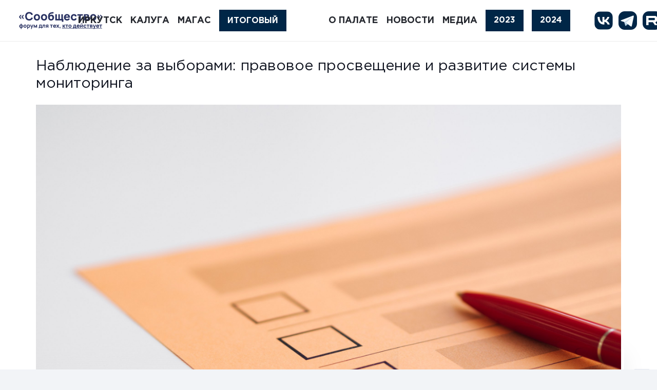

--- FILE ---
content_type: application/javascript
request_url: https://forum.oprf.ru/wp-content/plugins/ultimate-addons-for-contact-form-7-pro/addons/conditional-redirect/js/uacf7-cr-script.js
body_size: 698
content:
;(function ($) {
    'use strict';

    jQuery(document).ready(function () {
        uacf7_conditional_redirect_mailsent_handler();

        function uacf7_conditional_redirect_mailsent_handler() {
            
            document.addEventListener( 'wpcf7mailsent', function( event ) {
            
                var formId = event.detail.contactFormId;
                
                var form = uacf7_cr_object[formId];
                var formTarget = uacf7_redirect_object[formId];
                
                var cr_enable = uacf7_redirect_enable[formId];
           
                var uacf7RedirectType = uacf7_redirect_type[formId];
                var uacf7TagSupport = uacf7_redirect_tag_support[formId];
 
                if( cr_enable == true && uacf7RedirectType == true ) { 
                    var $x = 0;
                    jQuery( form ).each(function(){
                        
                        var $tgNames = form[$x]['uacf7_cr_tn'];
                        var $tgValue = form[$x]['uacf7_cr_field_val'];
                        var $tgRedirectionUrl = form[$x]['uacf7_cr_redirect_to_url']; 
                        
                        // var $x = 0;
                        // jQuery( $tgNames ).each(function(){
            
                            var inputVal = jQuery( '.uacf7-form-'+formId+' [name="'+$tgNames+'"]' ).val();
                            
                            if (jQuery( '.uacf7-form-'+formId+' [name="'+$tgNames+'"]' ).is("input[type='radio']")) {
        
                                var inputVal = jQuery( '.uacf7-form-'+formId+' [name="'+$tgNames+'"]:checked' ).val();
                            }
                            
                            if (jQuery( '.uacf7-form-'+formId+' [name="'+$tgNames+'"]' ).is("input[type='checkbox']")) {
        
                                var inputVal = jQuery( '.uacf7-form-'+formId+' [name="'+$tgNames+'"]:checked' ).val();
                            }
                            
                            var conditionVal = $tgValue; 
                            if( inputVal == conditionVal ) { 
                                if( $tgRedirectionUrl != '' ) {
                                    
                                    if (typeof uacf7_global_tag_support === 'function' && uacf7TagSupport == true) {
                                      
                                        uacf7_global_tag_support(event, $tgRedirectionUrl, formTarget.target);
                                    }else {
                                        if( formTarget.target ){
                                        
                                            window.open($tgRedirectionUrl, '_blank');
                                            
                                        }else {
                                            
                                            location.href = $tgRedirectionUrl;
                                        }
                                    }

                                }
                            }
                            
                            
                        // });
                        $x++;
                    });
                
                }
                
              
            }, false );

        }
	
    });

})(jQuery);


--- FILE ---
content_type: image/svg+xml
request_url: https://forum.oprf.ru/wp-content/uploads/%D0%A1%D0%9E%D0%9E%D0%91%D0%A9%D0%95%D0%A1%D0%A2%D0%92%D0%9E.svg
body_size: 5254
content:
<?xml version="1.0" encoding="utf-8"?>
<!-- Generator: Adobe Illustrator 28.1.0, SVG Export Plug-In . SVG Version: 6.00 Build 0)  -->
<svg version="1.1" id="Слой_1" xmlns="http://www.w3.org/2000/svg" xmlns:xlink="http://www.w3.org/1999/xlink" x="0px" y="0px"
	 viewBox="0 0 508.5 145" style="enable-background:new 0 0 508.5 145;" xml:space="preserve">
<style type="text/css">
	.st0{fill:#283161;}
</style>
<g>
	<polygon class="st0" points="478.6,38.5 478.6,46.1 485.2,51.9 478.6,57.7 478.6,65.3 489.6,55.9 489.6,48 	"/>
	<polygon class="st0" points="464.6,46.1 471.2,51.9 464.6,57.7 464.6,65.3 475.6,55.9 475.6,48 464.6,38.5 	"/>
	<polygon class="st0" points="32.9,55.9 43.9,65.3 43.9,57.7 37.3,51.9 43.9,46.1 43.9,38.5 32.9,48 	"/>
	<polygon class="st0" points="18.9,55.9 29.9,65.3 29.9,57.7 23.3,51.9 29.9,46.1 29.9,38.5 18.9,48 	"/>
	<path class="st0" d="M67.8,34.5c2-1.3,4.4-2,7.4-2c3.2,0,5.9,0.8,7.9,2.3c2,1.6,3.5,3.8,4.4,6.6l8.9-2.5c-1.5-4.5-4-8.1-7.7-10.8
		c-3.6-2.7-8.1-4-13.5-4c-4.7,0-8.7,1-12.1,3c-3.4,2-6,4.9-7.8,8.5c-1.8,3.6-2.7,7.9-2.7,12.7c0,4.8,0.9,9.1,2.7,12.7
		c1.8,3.6,4.4,6.5,7.8,8.5c3.4,2,7.4,3,12.1,3c5.3,0,9.8-1.3,13.5-4c3.6-2.7,6.2-6.2,7.7-10.8l-8.9-2.5c-0.9,2.8-2.3,5-4.4,6.6
		c-2,1.6-4.7,2.4-7.9,2.4c-3,0-5.4-0.7-7.4-2c-2-1.3-3.5-3.2-4.4-5.6c-1-2.4-1.5-5.2-1.5-8.4c0-3.2,0.5-6,1.5-8.4
		C64.3,37.7,65.8,35.8,67.8,34.5"/>
	<path class="st0" d="M125.5,61.7c-1.4,1.9-3.5,2.9-6.3,2.9c-2.7,0-4.8-0.9-6.2-2.8c-1.4-1.8-2.1-4.3-2.1-7.5c0-2,0.3-3.8,0.9-5.3
		c0.6-1.5,1.5-2.7,2.7-3.6c1.2-0.9,2.8-1.3,4.7-1.3c2.8,0,4.9,0.9,6.3,2.8c1.4,1.9,2.1,4.3,2.1,7.4
		C127.6,57.3,126.9,59.8,125.5,61.7 M128.4,38.3c-2.7-1.6-5.8-2.4-9.3-2.4c-3.4,0-6.5,0.8-9.2,2.3c-2.7,1.6-4.7,3.7-6.2,6.5
		c-1.5,2.8-2.3,6-2.3,9.6c0,3.6,0.7,6.8,2.2,9.6c1.5,2.8,3.5,4.9,6.2,6.5c2.7,1.6,5.7,2.4,9.3,2.4c3.5,0,6.6-0.8,9.2-2.3
		c2.7-1.6,4.7-3.7,6.2-6.5c1.5-2.8,2.2-6,2.2-9.6c0-3.6-0.7-6.8-2.2-9.6C133.2,42,131.1,39.8,128.4,38.3"/>
	<path class="st0" d="M166.1,61.7c-1.4,1.9-3.5,2.9-6.3,2.9c-2.7,0-4.8-0.9-6.2-2.8c-1.4-1.8-2.1-4.3-2.1-7.5c0-2,0.3-3.8,0.9-5.3
		c0.6-1.5,1.5-2.7,2.7-3.6s2.8-1.3,4.7-1.3c2.8,0,4.9,0.9,6.3,2.8c1.4,1.9,2.1,4.3,2.1,7.4C168.1,57.3,167.5,59.8,166.1,61.7
		 M169,38.3c-2.7-1.6-5.8-2.4-9.3-2.4c-3.4,0-6.5,0.8-9.2,2.3c-2.7,1.6-4.7,3.7-6.2,6.5c-1.5,2.8-2.3,6-2.3,9.6
		c0,3.6,0.7,6.8,2.2,9.6c1.5,2.8,3.5,4.9,6.2,6.5s5.7,2.4,9.3,2.4c3.5,0,6.6-0.8,9.2-2.3c2.7-1.6,4.7-3.7,6.2-6.5
		c1.5-2.8,2.2-6,2.2-9.6c0-3.6-0.7-6.8-2.2-9.6C173.7,42,171.7,39.8,169,38.3"/>
	<path class="st0" d="M205.4,62.3c-1.3,1.6-3.2,2.3-5.7,2.3c-2.4,0-4.3-0.7-5.6-2.2c-1.3-1.5-2-3.6-2-6.3c0-2.7,0.6-4.7,1.9-6.3
		c1.3-1.5,3.2-2.3,5.6-2.3c2.4,0,4.3,0.8,5.6,2.3c1.3,1.5,2,3.6,2,6.3C207.3,58.7,206.6,60.8,205.4,62.3 M209.6,41.5
		c-2.2-1.5-4.9-2.2-7.9-2.2c-1.9,0-3.8,0.4-5.7,1.1c-1.9,0.7-3.6,2.1-4.9,4c0.1-1.7,0.6-3.3,1.4-5s1.9-2.9,3.4-3.9
		c1.1-0.7,2.4-1.2,3.9-1.6c1.5-0.3,3.1-0.6,4.8-0.8c1.7-0.2,3.3-0.3,4.9-0.5c1.6-0.2,3-0.4,4.2-0.7l-0.8-7.8c-2,0.4-4,0.7-6,0.9
		c-2,0.2-3.9,0.5-5.7,0.8c-1.8,0.3-3.6,0.7-5.2,1.3c-1.7,0.5-3.2,1.3-4.7,2.3c-1.2,0.9-2.4,1.9-3.5,3.2c-1.1,1.2-2,2.6-2.7,4.1
		c-0.7,1.6-1.3,3.5-1.7,5.7c-0.4,2.2-0.6,4.5-0.7,6.8c-0.1,2.3-0.1,4.4,0.1,6.2c0.3,3.4,1.1,6.4,2.5,9s3.2,4.6,5.5,6
		c2.3,1.5,5.2,2.2,8.5,2.2c3.3,0,6.3-0.7,8.9-2.1c2.6-1.4,4.6-3.4,6.1-6c1.5-2.6,2.2-5.6,2.2-9c0-3-0.6-5.8-1.8-8.3
		C213.5,45,211.8,43,209.6,41.5"/>
	<polygon class="st0" points="266.4,36.9 258,36.9 258,64.1 249.2,64.1 249.2,36.9 240.8,36.9 240.8,64.1 232,64.1 232,36.9 
		223.6,36.9 223.6,71.8 260.4,71.8 260.4,79.6 269.2,79.6 269.2,64.1 266.4,64.1 	"/>
	<path class="st0" d="M290.5,43.5c2.6,0,4.4,0.8,5.5,2.3c0.7,1,1.2,2.5,1.5,4.4h-15.4c0.3-1.6,0.9-3,1.7-4
		C285.3,44.5,287.5,43.5,290.5,43.5 M299.5,38.5c-2.6-1.7-5.7-2.6-9.3-2.6c-3.5,0-6.5,0.8-9.2,2.3c-2.7,1.6-4.7,3.8-6.2,6.6
		c-1.5,2.8-2.3,6.1-2.3,10c0,3.5,0.8,6.6,2.3,9.3c1.5,2.7,3.7,4.8,6.4,6.4c2.7,1.5,5.9,2.3,9.5,2.3c3.4,0,6.5-0.9,9.3-2.7
		s4.9-4.2,6.2-7.4l-8.8-2.5c-0.6,1.4-1.6,2.5-2.8,3.3c-1.2,0.8-2.7,1.1-4.4,1.1c-2.7,0-4.8-0.9-6.2-2.7c-1-1.3-1.7-3-2-5.1h15.8h4.5
		h4.2c0.4-4.2-0.1-7.9-1.3-11C304,42.7,302.1,40.2,299.5,38.5"/>
	<path class="st0" d="M324.6,45.5c1.2-0.9,2.7-1.3,4.6-1.3c1.6,0,3.1,0.5,4.4,1.5c1.3,1,2.2,2.4,2.7,4.2l8.8-2.3
		c-0.8-3.6-2.6-6.4-5.4-8.5c-2.8-2.1-6.2-3.1-10.4-3.1c-3.6,0-6.6,0.8-9.3,2.4s-4.6,3.8-6.1,6.6c-1.4,2.8-2.2,5.9-2.2,9.5
		c0,3.5,0.7,6.6,2.1,9.4c1.4,2.8,3.4,5,6,6.6c2.6,1.6,5.7,2.4,9.3,2.4c4.1,0,7.5-1,10.2-3c2.8-2,4.6-4.9,5.6-8.6l-9-1.9
		c-0.5,1.7-1.3,3-2.3,3.9c-1,0.9-2.5,1.4-4.5,1.4c-2.7,0-4.7-0.9-6-2.8c-1.3-1.9-2-4.4-2-7.4c0-1.9,0.3-3.7,0.8-5.2
		C322.5,47.6,323.4,46.4,324.6,45.5"/>
	<polygon class="st0" points="348.6,44.6 360,44.6 360,71.8 368.8,71.8 368.8,44.6 380.3,44.6 380.3,36.9 348.6,36.9 	"/>
	<path class="st0" d="M407.2,63.3c-0.3,0.6-0.7,1.1-1.3,1.3c-0.4,0.2-0.8,0.3-1.3,0.4c-0.5,0.1-1,0.1-1.4,0.1h-7.9v-7.4h7.9
		c0.3,0,0.7,0,1.2,0c0.5,0,0.9,0.1,1.3,0.3c0.5,0.2,0.9,0.6,1.3,1.1c0.4,0.5,0.6,1.2,0.6,2.1C407.6,62.1,407.5,62.7,407.2,63.3
		 M395.3,43.7h5.4c0.2,0,0.7,0,1.4,0c0.7,0,1.3,0.1,1.8,0.3c0.7,0.2,1.2,0.6,1.5,1.2c0.3,0.6,0.5,1.3,0.5,2.1c0,0.7-0.1,1.4-0.4,1.9
		c-0.3,0.6-0.7,1-1.3,1.2c-0.4,0.2-0.9,0.3-1.5,0.4c-0.6,0.1-1.3,0.1-2,0.1h-5.4V43.7z M412.3,54.4c-0.7-0.3-1.6-0.6-2.5-0.7
		c0.4-0.1,0.8-0.3,1.2-0.5s0.8-0.4,1.2-0.7c0.8-0.6,1.5-1.4,2-2.4c0.5-1,0.7-2.2,0.7-3.8c0-2.6-0.7-4.6-2-6
		c-1.3-1.4-2.8-2.3-4.4-2.8c-0.6-0.2-1.5-0.4-2.4-0.5c-1-0.1-2.1-0.2-3.4-0.2h-16.4v34.9h17.5c1.1,0,2.2-0.1,3.3-0.2
		c1-0.1,2-0.3,2.7-0.5c2.3-0.6,4-1.8,5.1-3.4c1.1-1.6,1.7-3.6,1.7-6c0-2.2-0.4-3.8-1.3-4.9C414.5,55.7,413.5,54.9,412.3,54.4"/>
	<path class="st0" d="M445.2,61.7c-1.4,1.9-3.5,2.9-6.3,2.9c-2.7,0-4.8-0.9-6.2-2.8c-1.4-1.8-2.1-4.3-2.1-7.5c0-2,0.3-3.8,0.9-5.3
		c0.6-1.5,1.5-2.7,2.7-3.6s2.8-1.3,4.7-1.3c2.8,0,4.9,0.9,6.3,2.8c1.4,1.9,2.1,4.3,2.1,7.4C447.2,57.3,446.5,59.8,445.2,61.7
		 M448.1,38.3c-2.7-1.6-5.8-2.4-9.3-2.4c-3.5,0-6.5,0.8-9.2,2.3c-2.7,1.6-4.7,3.7-6.2,6.5c-1.5,2.8-2.3,6-2.3,9.6
		c0,3.6,0.7,6.8,2.2,9.6c1.5,2.8,3.5,4.9,6.2,6.5c2.7,1.6,5.7,2.4,9.3,2.4c3.5,0,6.6-0.8,9.2-2.3c2.7-1.6,4.7-3.7,6.2-6.5
		c1.5-2.8,2.2-6,2.2-9.6c0-3.6-0.7-6.8-2.2-9.6C452.8,42,450.8,39.8,448.1,38.3"/>
	<path class="st0" d="M31.7,109.6c0.8,0.1,1.5,0.1,2.1-0.1c0.6-0.2,1.1-0.5,1.4-1c0.4-0.5,0.6-1,0.8-1.7c0.2-0.7,0.3-1.4,0.3-2.3
		c0-0.8-0.1-1.6-0.2-2.3c-0.2-0.7-0.4-1.2-0.8-1.7c-0.3-0.5-0.8-0.8-1.4-1c-0.6-0.2-1.3-0.2-2.2-0.1V109.6z M27.9,109.6v-10
		c-0.9-0.1-1.6-0.1-2.2,0.1c-0.6,0.2-1.1,0.5-1.4,1c-0.3,0.5-0.6,1-0.8,1.7c-0.2,0.7-0.2,1.4-0.2,2.2c0,0.8,0.1,1.6,0.3,2.2
		c0.2,0.7,0.4,1.2,0.8,1.7c0.4,0.5,0.8,0.8,1.4,1C26.3,109.7,27,109.7,27.9,109.6 M27.9,120.3v-6.8c-1.7,0.3-3.2,0.1-4.5-0.5
		c-1.4-0.6-2.4-1.6-3.2-3c-0.8-1.4-1.2-3.2-1.2-5.3s0.4-3.9,1.2-5.3c0.8-1.4,1.9-2.4,3.2-3c1.4-0.6,2.9-0.8,4.5-0.5v-5.1h3.8v5.1
		c1.7-0.3,3.2-0.1,4.5,0.5s2.4,1.6,3.2,3c0.8,1.4,1.2,3.2,1.2,5.3s-0.4,3.9-1.2,5.3c-0.8,1.4-1.9,2.4-3.2,3
		c-1.4,0.6-2.9,0.8-4.5,0.5v6.8H27.9z"/>
	<path class="st0" d="M51.8,109.6c1.4,0,2.4-0.5,3.1-1.4c0.7-0.9,1-2.1,1-3.6c0-1.5-0.3-2.7-1-3.6c-0.7-0.9-1.7-1.4-3.1-1.4
		c-0.9,0-1.7,0.2-2.3,0.6c-0.6,0.4-1,1-1.3,1.8c-0.3,0.8-0.4,1.6-0.4,2.6c0,1.5,0.3,2.7,1,3.6C49.4,109.1,50.4,109.6,51.8,109.6
		 M51.8,113.6c-1.7,0-3.2-0.4-4.5-1.2c-1.3-0.8-2.3-1.8-3-3.2c-0.7-1.4-1.1-2.9-1.1-4.7c0-1.8,0.4-3.4,1.1-4.7
		c0.7-1.4,1.8-2.4,3.1-3.2c1.3-0.8,2.8-1.1,4.5-1.1c1.7,0,3.2,0.4,4.5,1.2c1.3,0.8,2.3,1.8,3,3.2c0.7,1.4,1.1,2.9,1.1,4.7
		c0,1.8-0.4,3.3-1.1,4.7c-0.7,1.4-1.8,2.4-3.1,3.2C55,113.2,53.5,113.6,51.8,113.6"/>
	<path class="st0" d="M71.6,109.8c0.9,0,1.7-0.2,2.3-0.7c0.6-0.5,1-1.1,1.3-1.9c0.3-0.8,0.4-1.7,0.4-2.6c0-1-0.1-1.8-0.4-2.6
		c-0.3-0.8-0.8-1.4-1.4-1.9c-0.6-0.5-1.4-0.7-2.4-0.7c-0.9,0-1.6,0.2-2.2,0.6c-0.6,0.4-1,1-1.2,1.8c-0.3,0.8-0.4,1.7-0.4,2.7
		c0,1,0.1,1.9,0.4,2.7c0.3,0.8,0.7,1.4,1.2,1.8C69.9,109.6,70.7,109.8,71.6,109.8 M72.3,113.6c-1.7,0-3.1-0.4-4.3-1.2
		s-2-1.9-2.6-3.2c-0.6-1.4-0.9-2.9-0.9-4.6s0.3-3.2,0.9-4.6c0.6-1.4,1.4-2.4,2.5-3.2c1.1-0.8,2.5-1.2,4.1-1.2c1.6,0,3.1,0.4,4.3,1.2
		c1.2,0.8,2.2,1.9,2.8,3.2c0.7,1.4,1,2.9,1,4.6c0,1.7-0.3,3.2-1,4.6c-0.7,1.4-1.6,2.4-2.8,3.2C75.3,113.2,73.9,113.6,72.3,113.6
		 M63.9,120.7V96h3.8v11.7h0.5v13H63.9z"/>
	<polygon class="st0" points="85.2,120.7 88.5,111.7 88.6,114.3 81.1,96 85.6,96 90.6,109 89.6,109 94.6,96 98.9,96 89.2,120.7 	"/>
	<polygon class="st0" points="101.1,113.1 101.1,96 104.5,96 110.5,107.1 116.5,96 119.9,96 119.9,113.1 115.8,113.1 115.8,104.6 
		111.3,113.1 109.7,113.1 105.2,104.6 105.2,113.1 	"/>
	<path class="st0" d="M134.9,109.8h7V99.4h-5.2c0,0.6-0.1,1.2-0.1,1.7c0,0.6-0.1,1.2-0.1,1.7c0,0.6-0.1,1.1-0.1,1.7
		c0,0.5-0.1,1-0.1,1.5c-0.1,0.9-0.2,1.7-0.4,2.3C135.7,108.9,135.4,109.4,134.9,109.8 M129.4,116.9v-7.1c0.9,0,1.6-0.3,1.9-1
		c0.4-0.6,0.7-1.8,0.9-3.4c0.1-0.9,0.2-1.9,0.3-3c0.1-1,0.2-2.1,0.2-3.2c0.1-1.1,0.1-2.2,0.2-3.3h13.2v13.8h1.7v7.1h-4.1v-3.8h-10.4
		v3.8H129.4z"/>
	<path class="st0" d="M148.9,113.1v-3.6c0.6,0.1,1.1,0.1,1.4,0c0.3-0.1,0.6-0.4,0.8-0.8c0.2-0.4,0.3-0.9,0.5-1.6
		c0.2-0.9,0.3-2,0.5-3.2c0.1-1.2,0.2-2.5,0.3-3.9c0.1-1.4,0.2-2.7,0.3-4h12.9v17.1h-4.3v-13.1h-4.8c0,0.5-0.1,1.2-0.2,2
		c-0.1,0.8-0.1,1.5-0.2,2.4s-0.2,1.6-0.3,2.3c-0.1,0.7-0.2,1.4-0.3,1.9c-0.3,1.3-0.6,2.4-1.1,3.2c-0.5,0.8-1.2,1.3-2,1.5
		C151.4,113.5,150.3,113.5,148.9,113.1"/>
	<path class="st0" d="M176.8,104.4h3.2v-5h-3.2c-0.2,0-0.4,0-0.6,0c-0.2,0-0.5,0.1-0.7,0.1c-0.3,0.1-0.6,0.2-0.8,0.5
		c-0.3,0.2-0.5,0.5-0.6,0.8c-0.2,0.3-0.2,0.7-0.2,1.1c0,0.6,0.2,1.1,0.5,1.5c0.4,0.4,0.8,0.7,1.2,0.8c0.2,0.1,0.4,0.1,0.7,0.1
		C176.4,104.4,176.6,104.4,176.8,104.4 M180,113.1v-5.4h-2.8c-0.4,0-0.8,0-1.5,0c-0.6,0-1.2-0.1-1.7-0.2c-1.4-0.2-2.5-0.8-3.3-1.8
		c-0.9-0.9-1.3-2.2-1.3-3.8c0-1.6,0.4-2.8,1.3-3.8c0.8-1,1.9-1.6,3.3-1.8c0.6-0.1,1.2-0.2,1.8-0.2c0.6,0,1.1,0,1.5,0h7.1v17.1H180z
		 M169,113.1l3.9-6.3h4.4l-3.8,6.3H169z"/>
	<polygon class="st0" points="199.3,113.1 199.3,99.8 193.7,99.8 193.7,96 209.2,96 209.2,99.8 203.6,99.8 203.6,113.1 	"/>
	<path class="st0" d="M214.5,102.6h11.3v3.2h-11.3V102.6z M220.2,113.6c-1.8,0-3.3-0.4-4.6-1.1c-1.3-0.8-2.4-1.8-3.1-3.1
		c-0.8-1.3-1.1-2.8-1.1-4.6c0-1.9,0.4-3.5,1.1-4.9c0.7-1.4,1.8-2.5,3.1-3.2c1.3-0.8,2.8-1.1,4.5-1.1c1.8,0,3.3,0.4,4.6,1.3
		c1.3,0.8,2.2,2,2.8,3.6c0.6,1.5,0.8,3.3,0.6,5.4h-4.3v-1.6c0-1.7-0.3-3-0.8-3.8c-0.6-0.8-1.5-1.1-2.7-1.1c-1.5,0-2.5,0.4-3.2,1.3
		c-0.7,0.9-1,2.2-1,4c0,1.6,0.3,2.8,1,3.7c0.7,0.9,1.7,1.3,3,1.3c0.8,0,1.6-0.2,2.2-0.6c0.6-0.4,1.1-0.9,1.4-1.6l4.3,1.2
		c-0.6,1.6-1.7,2.8-3,3.6C223.3,113.2,221.8,113.6,220.2,113.6"/>
	<polygon class="st0" points="228.9,113.1 235,104.5 229.1,96 234.1,96 237.5,101.1 240.9,96 246,96 240,104.5 246.1,113.1 
		241.1,113.1 237.5,107.9 234,113.1 	"/>
	<path class="st0" d="M248.3,117.4l0.3-1.8c0.5,0,0.9,0,1.2-0.2c0.3-0.2,0.5-0.5,0.7-0.9c0.1-0.4,0.1-0.8,0.1-1.3h-2.2v-4.3h4.3v4.3
		c0,1.5-0.4,2.7-1.1,3.5C250.9,117.4,249.8,117.6,248.3,117.4"/>
	<polygon class="st0" points="265,113.1 265,96 269.4,96 269.4,104.3 275.2,96 280.5,96 274.3,104.6 280.9,113.1 275.3,113.1 
		269.4,104.9 269.4,113.1 	"/>
	<polygon class="st0" points="286.6,113.1 286.6,99.8 281,99.8 281,96 296.6,96 296.6,99.8 291,99.8 291,113.1 	"/>
	<path class="st0" d="M306.9,109.6c1.4,0,2.4-0.5,3.1-1.4c0.7-0.9,1-2.1,1-3.6c0-1.5-0.3-2.7-1-3.6c-0.7-0.9-1.7-1.4-3.1-1.4
		c-0.9,0-1.7,0.2-2.3,0.6c-0.6,0.4-1,1-1.3,1.8c-0.3,0.8-0.4,1.6-0.4,2.6c0,1.5,0.3,2.7,1,3.6C304.6,109.1,305.6,109.6,306.9,109.6
		 M306.9,113.6c-1.7,0-3.2-0.4-4.5-1.2c-1.3-0.8-2.3-1.8-3-3.2c-0.7-1.4-1.1-2.9-1.1-4.7c0-1.8,0.4-3.4,1.1-4.7
		c0.7-1.4,1.8-2.4,3.1-3.2c1.3-0.8,2.8-1.1,4.5-1.1c1.7,0,3.2,0.4,4.5,1.2c1.3,0.8,2.3,1.8,3,3.2c0.7,1.4,1.1,2.9,1.1,4.7
		c0,1.8-0.4,3.3-1.1,4.7c-0.7,1.4-1.8,2.4-3.1,3.2C310.2,113.2,308.7,113.6,306.9,113.6"/>
	<path class="st0" d="M329.7,109.8h7V99.4h-5.2c0,0.6-0.1,1.2-0.1,1.7c0,0.6-0.1,1.2-0.1,1.7c0,0.6-0.1,1.1-0.1,1.7
		c0,0.5-0.1,1-0.1,1.5c-0.1,0.9-0.2,1.7-0.4,2.3C330.4,108.9,330.1,109.4,329.7,109.8 M324.2,116.9v-7.1c0.9,0,1.6-0.3,1.9-1
		c0.4-0.6,0.7-1.8,0.9-3.4c0.1-0.9,0.2-1.9,0.3-3c0.1-1,0.2-2.1,0.2-3.2c0.1-1.1,0.1-2.2,0.2-3.3H341v13.8h1.7v7.1h-4.1v-3.8h-10.4
		v3.8H324.2z"/>
	<path class="st0" d="M348.1,102.6h11.3v3.2h-11.3V102.6z M353.8,113.6c-1.8,0-3.3-0.4-4.6-1.1c-1.3-0.8-2.4-1.8-3.1-3.1
		c-0.8-1.3-1.1-2.8-1.1-4.6c0-1.9,0.4-3.5,1.1-4.9s1.8-2.5,3.1-3.2c1.3-0.8,2.8-1.1,4.5-1.1c1.8,0,3.3,0.4,4.6,1.3
		c1.3,0.8,2.2,2,2.8,3.6c0.6,1.5,0.8,3.3,0.6,5.4h-4.3v-1.6c0-1.7-0.3-3-0.8-3.8c-0.6-0.8-1.5-1.1-2.7-1.1c-1.5,0-2.5,0.4-3.2,1.3
		c-0.7,0.9-1,2.2-1,4c0,1.6,0.3,2.8,1,3.7c0.7,0.9,1.7,1.3,3,1.3c0.8,0,1.6-0.2,2.2-0.6c0.6-0.4,1.1-0.9,1.4-1.6l4.3,1.2
		c-0.6,1.6-1.7,2.8-3,3.6C357,113.2,355.5,113.6,353.8,113.6"/>
	<path class="st0" d="M373.3,94.1c-0.9,0-1.8-0.2-2.5-0.7c-0.8-0.5-1.4-1.1-1.8-1.8c-0.5-0.8-0.7-1.6-0.7-2.5h3.3
		c0,0.5,0.2,0.9,0.5,1.2c0.3,0.3,0.7,0.5,1.2,0.5s0.9-0.2,1.2-0.5c0.3-0.3,0.5-0.7,0.5-1.2h3.3c0,0.9-0.2,1.8-0.7,2.5
		c-0.5,0.8-1.1,1.4-1.8,1.8C375.1,93.9,374.2,94.1,373.3,94.1 M380.3,96v17.1h-4.1v-10.5l-7.7,10.5h-3.4V96h4.1v10.1L377,96H380.3z"
		/>
	<path class="st0" d="M392.3,113.6c-1.8,0-3.3-0.4-4.6-1.2c-1.3-0.8-2.2-1.9-2.9-3.2c-0.7-1.4-1-2.9-1-4.6c0-1.7,0.4-3.3,1.1-4.6
		c0.7-1.4,1.7-2.4,3-3.2c1.3-0.8,2.8-1.2,4.5-1.2c2,0,3.7,0.5,5.1,1.5c1.4,1,2.2,2.4,2.6,4.2l-4.3,1.1c-0.3-0.9-0.7-1.6-1.3-2.1
		c-0.6-0.5-1.3-0.7-2.1-0.7c-0.9,0-1.7,0.2-2.2,0.7c-0.6,0.4-1,1-1.3,1.8c-0.3,0.8-0.4,1.6-0.4,2.6c0,1.5,0.3,2.7,1,3.6
		c0.7,0.9,1.6,1.4,2.9,1.4c1,0,1.7-0.2,2.2-0.7c0.5-0.4,0.9-1.1,1.1-1.9l4.4,0.9c-0.5,1.8-1.4,3.2-2.8,4.2
		C396,113.1,394.3,113.6,392.3,113.6"/>
	<polygon class="st0" points="407.4,113.1 407.4,99.8 401.8,99.8 401.8,96 417.3,96 417.3,99.8 411.7,99.8 411.7,113.1 	"/>
	<path class="st0" d="M424.7,109.9h3.9c0.2,0,0.5,0,0.7-0.1c0.2,0,0.5-0.1,0.6-0.2c0.3-0.1,0.5-0.3,0.7-0.6c0.1-0.3,0.2-0.6,0.2-0.9
		c0-0.4-0.1-0.8-0.3-1c-0.2-0.3-0.4-0.4-0.7-0.5c-0.2-0.1-0.4-0.2-0.7-0.2c-0.2,0-0.4,0-0.6,0h-3.9V109.9z M424.7,102.9h2.6
		c0.3,0,0.7,0,1-0.1c0.3,0,0.6-0.1,0.8-0.2c0.3-0.1,0.5-0.3,0.6-0.6c0.1-0.3,0.2-0.6,0.2-0.9c0-0.4-0.1-0.7-0.2-1
		c-0.2-0.3-0.4-0.5-0.8-0.6c-0.2-0.1-0.5-0.1-0.9-0.1c-0.4,0-0.6,0-0.7,0h-2.6V102.9z M420.3,113.1V96h8c0.6,0,1.2,0,1.7,0.1
		c0.5,0.1,0.9,0.1,1.2,0.2c0.8,0.2,1.5,0.7,2.1,1.4c0.6,0.7,1,1.7,1,2.9c0,0.8-0.1,1.4-0.4,1.8c-0.2,0.5-0.6,0.9-1,1.2
		c-0.2,0.1-0.4,0.3-0.6,0.3s-0.4,0.2-0.6,0.2c0.4,0.1,0.8,0.2,1.2,0.3c0.6,0.3,1.1,0.7,1.5,1.2c0.4,0.5,0.6,1.3,0.6,2.4
		c0,1.1-0.3,2.1-0.8,2.9c-0.6,0.8-1.4,1.4-2.5,1.7c-0.4,0.1-0.8,0.2-1.3,0.2c-0.5,0.1-1,0.1-1.6,0.1H420.3z"/>
	<polygon class="st0" points="440.5,120.7 443.8,111.7 443.8,114.3 436.4,96 440.9,96 445.9,109 444.8,109 449.8,96 454.1,96 
		444.5,120.7 	"/>
	<path class="st0" d="M458.6,102.6H470v3.2h-11.3V102.6z M464.3,113.6c-1.8,0-3.3-0.4-4.6-1.1c-1.3-0.8-2.4-1.8-3.1-3.1
		c-0.8-1.3-1.1-2.8-1.1-4.6c0-1.9,0.4-3.5,1.1-4.9s1.8-2.5,3.1-3.2c1.3-0.8,2.8-1.1,4.5-1.1c1.8,0,3.3,0.4,4.6,1.3
		c1.3,0.8,2.2,2,2.8,3.6c0.6,1.5,0.8,3.3,0.6,5.4h-4.3v-1.6c0-1.7-0.3-3-0.8-3.8c-0.6-0.8-1.5-1.1-2.7-1.1c-1.5,0-2.5,0.4-3.2,1.3
		c-0.7,0.9-1,2.2-1,4c0,1.6,0.3,2.8,1,3.7c0.7,0.9,1.7,1.3,3,1.3c0.8,0,1.6-0.2,2.2-0.6c0.6-0.4,1.1-0.9,1.4-1.6l4.3,1.2
		c-0.6,1.6-1.7,2.8-3,3.6C467.4,113.2,465.9,113.6,464.3,113.6"/>
	<polygon class="st0" points="479.1,113.1 479.1,99.8 473.5,99.8 473.5,96 489,96 489,99.8 483.4,99.8 483.4,113.1 	"/>
	<rect x="261.5" y="115.8" class="st0" width="227.4" height="2.3"/>
</g>
</svg>
